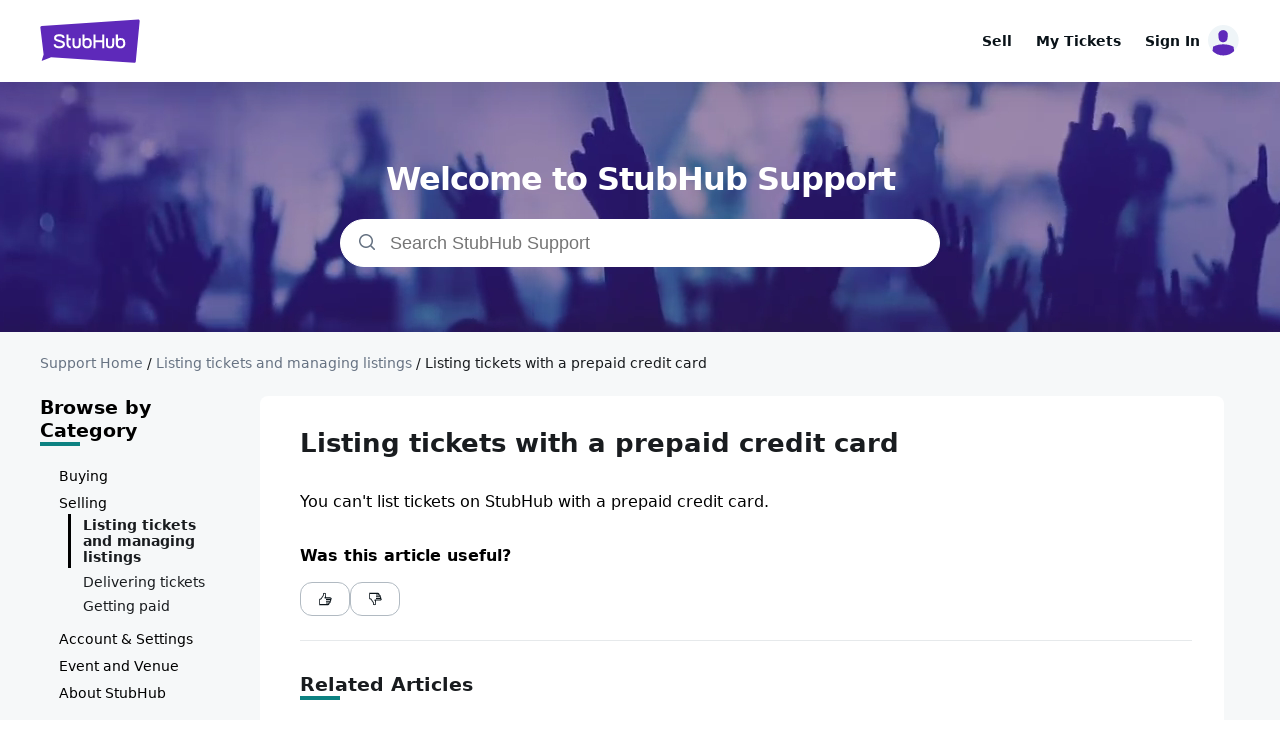

--- FILE ---
content_type: text/html; charset=utf-8
request_url: https://support.stubhub.com/articles/61000276728-listing-tickets-with-a-prepaid-credit-card
body_size: 11302
content:

<!DOCTYPE html>
<html lang="en">
<meta name="viewport" content="width=device-width, initial-scale=1.0">
<head>
    <link rel="icon" href="/favicon.ico">
</head>
<body>
    <style>
        body { margin: 0px; }
        * { box-sizing: border-box; }
    </style>
    <script id="react-page-data" type="application/json">
        {"Folders":[{"FolderId":61000201992,"FolderTitle":"Events","ParentFolderId":61000133235,"SortOrder":3},{"FolderId":61000196671,"FolderTitle":"Super Bowl LIX","ParentFolderId":61000133235,"SortOrder":2},{"FolderId":61000133237,"FolderTitle":"Buying","ParentFolderId":null,"SortOrder":1},{"FolderId":61000133236,"FolderTitle":"Selling","ParentFolderId":null,"SortOrder":2},{"FolderId":61000133234,"FolderTitle":"Account &amp; Settings","ParentFolderId":null,"SortOrder":3},{"FolderId":61000133235,"FolderTitle":"Event and Venue","ParentFolderId":null,"SortOrder":4},{"FolderId":61000133232,"FolderTitle":"About StubHub","ParentFolderId":null,"SortOrder":5},{"FolderId":61000196689,"FolderTitle":"Buying tickets","ParentFolderId":61000133237,"SortOrder":4},{"FolderId":61000196688,"FolderTitle":"Paying for tickets","ParentFolderId":61000133237,"SortOrder":3},{"FolderId":61000196687,"FolderTitle":"Getting your tickets","ParentFolderId":61000133237,"SortOrder":2},{"FolderId":61000196685,"FolderTitle":"Order help","ParentFolderId":61000133237,"SortOrder":1},{"FolderId":61000196683,"FolderTitle":"Listing tickets and managing listings","ParentFolderId":61000133236,"SortOrder":3},{"FolderId":61000196682,"FolderTitle":"Delivering tickets","ParentFolderId":61000133236,"SortOrder":2},{"FolderId":61000196681,"FolderTitle":"Getting paid","ParentFolderId":61000133236,"SortOrder":1},{"FolderId":61000196670,"FolderTitle":"Account settings","ParentFolderId":61000133234,"SortOrder":2},{"FolderId":61000196701,"FolderTitle":"Promos and gift cards","ParentFolderId":61000133234,"SortOrder":1},{"FolderId":61000201471,"FolderTitle":"Taylor Swift - The Eras Tour","ParentFolderId":61000133235,"SortOrder":1},{"FolderId":61000196668,"FolderTitle":"About us","ParentFolderId":61000133232,"SortOrder":2},{"FolderId":61000201991,"FolderTitle":"Press","ParentFolderId":61000133232,"SortOrder":1}],"Articles":[{"ArticleId":61000310232,"ParentFolderId":61000201992,"ArticleTitle":"2026 Soccer World Cup FAQ","SortOrder":100,"IsTrending":false,"IsPopular":false,"ArticleVersionId":1239},{"ArticleId":61000310228,"ParentFolderId":61000201991,"ArticleTitle":"StubHub contest terms & conditions","SortOrder":99999999,"IsTrending":false,"IsPopular":false,"ArticleVersionId":1209},{"ArticleId":61000276760,"ParentFolderId":61000196682,"ArticleTitle":"Send or retransfer mobiele transfer or AXS tickets ","SortOrder":6928,"IsTrending":true,"IsPopular":false,"ArticleVersionId":1204},{"ArticleId":61000310231,"ParentFolderId":61000201991,"ArticleTitle":"StubHub Kick Off Giveaway","SortOrder":99999999,"IsTrending":false,"IsPopular":false,"ArticleVersionId":1203},{"ArticleId":61000310207,"ParentFolderId":61000201991,"ArticleTitle":"Press and media contacts","SortOrder":199999999,"IsTrending":false,"IsPopular":false,"ArticleVersionId":1201},{"ArticleId":61000310230,"ParentFolderId":61000201991,"ArticleTitle":"2025 WNBA Preview","SortOrder":99999999,"IsTrending":false,"IsPopular":false,"ArticleVersionId":1200},{"ArticleId":61000284827,"ParentFolderId":61000196670,"ArticleTitle":"Unauthorized credit card charge or account access","SortOrder":138,"IsTrending":false,"IsPopular":false,"ArticleVersionId":1197},{"ArticleId":61000276685,"ParentFolderId":61000196688,"ArticleTitle":"Unexpected charges for ticket purchase","SortOrder":27,"IsTrending":false,"IsPopular":false,"ArticleVersionId":1196},{"ArticleId":61000276834,"ParentFolderId":61000196670,"ArticleTitle":"Change your password","SortOrder":606,"IsTrending":false,"IsPopular":false,"ArticleVersionId":1195},{"ArticleId":61000276500,"ParentFolderId":61000196689,"ArticleTitle":"Wrong event details or venue map ","SortOrder":129,"IsTrending":false,"IsPopular":false,"ArticleVersionId":1194},{"ArticleId":61000276735,"ParentFolderId":61000196683,"ArticleTitle":"Deactivate or delete your listing","SortOrder":354,"IsTrending":false,"IsPopular":false,"ArticleVersionId":1193},{"ArticleId":61000276837,"ParentFolderId":61000196683,"ArticleTitle":"Change your delivery method for a listing or sale","SortOrder":59,"IsTrending":false,"IsPopular":false,"ArticleVersionId":1189},{"ArticleId":61000276462,"ParentFolderId":61000196701,"ArticleTitle":"StubHub credit","SortOrder":18,"IsTrending":false,"IsPopular":false,"ArticleVersionId":1188},{"ArticleId":61000310227,"ParentFolderId":61000201991,"ArticleTitle":"2025 USCA Partnership + Nickelback Live at Field of Dreams On-sale","SortOrder":950000,"IsTrending":false,"IsPopular":false,"ArticleVersionId":1183},{"ArticleId":61000310222,"ParentFolderId":61000201991,"ArticleTitle":"2025 USCA Partnership + Tim McGraw Live at Field of Dreams On-sale","SortOrder":4001,"IsTrending":false,"IsPopular":false,"ArticleVersionId":1182},{"ArticleId":61000310223,"ParentFolderId":61000201991,"ArticleTitle":"2025 Real Betis Partnership","SortOrder":4000,"IsTrending":false,"IsPopular":false,"ArticleVersionId":1181},{"ArticleId":61000310229,"ParentFolderId":61000201991,"ArticleTitle":"2025 AVP and Outside Lands Partnerships","SortOrder":99999999,"IsTrending":false,"IsPopular":false,"ArticleVersionId":1175},{"ArticleId":61000276315,"ParentFolderId":61000196682,"ArticleTitle":"Deliver e-tickets and barcode tickets","SortOrder":1050,"IsTrending":true,"IsPopular":false,"ArticleVersionId":1173},{"ArticleId":61000276818,"ParentFolderId":61000196701,"ArticleTitle":"StubHub gift cards","SortOrder":204,"IsTrending":false,"IsPopular":false,"ArticleVersionId":1172},{"ArticleId":61000276675,"ParentFolderId":61000196670,"ArticleTitle":"Delete account","SortOrder":166,"IsTrending":false,"IsPopular":false,"ArticleVersionId":1171},{"ArticleId":61000276674,"ParentFolderId":61000196687,"ArticleTitle":"AXS ticket access and troubleshooting","SortOrder":32150,"IsTrending":false,"IsPopular":true,"ArticleVersionId":1170},{"ArticleId":61000276741,"ParentFolderId":61000196682,"ArticleTitle":"Ship physical tickets to buyers ","SortOrder":362,"IsTrending":false,"IsPopular":false,"ArticleVersionId":1169},{"ArticleId":61000276892,"ParentFolderId":61000196670,"ArticleTitle":"Unauthorized account or credit card use","SortOrder":2234,"IsTrending":false,"IsPopular":false,"ArticleVersionId":1167},{"ArticleId":61000277194,"ParentFolderId":61000196683,"ArticleTitle":"Don't see my listing on the site","SortOrder":440,"IsTrending":true,"IsPopular":false,"ArticleVersionId":1164},{"ArticleId":61000276333,"ParentFolderId":61000196683,"ArticleTitle":"How to tell if your tickets sold on StubHub","SortOrder":900,"IsTrending":true,"IsPopular":false,"ArticleVersionId":1162},{"ArticleId":61000276330,"ParentFolderId":61000196683,"ArticleTitle":"Preupload E-ticket and barcode tickets","SortOrder":1000,"IsTrending":true,"IsPopular":false,"ArticleVersionId":1161},{"ArticleId":61000276681,"ParentFolderId":61000196685,"ArticleTitle":"Cancel a purchase","SortOrder":31000,"IsTrending":false,"IsPopular":true,"ArticleVersionId":1159},{"ArticleId":61000276300,"ParentFolderId":61000196685,"ArticleTitle":"Postponed, rescheduled, or canceled events","SortOrder":32100,"IsTrending":false,"IsPopular":true,"ArticleVersionId":1158},{"ArticleId":61000276900,"ParentFolderId":61000196687,"ArticleTitle":"The event is today and you don’t have your tickets","SortOrder":32200,"IsTrending":false,"IsPopular":true,"ArticleVersionId":1157},{"ArticleId":61000276840,"ParentFolderId":61000196687,"ArticleTitle":"Log in as a guest with your access code","SortOrder":32300,"IsTrending":false,"IsPopular":true,"ArticleVersionId":1156},{"ArticleId":61000276381,"ParentFolderId":61000196685,"ArticleTitle":"Tickets I bought as a gift won’t come in time","SortOrder":41,"IsTrending":false,"IsPopular":false,"ArticleVersionId":1155},{"ArticleId":61000276804,"ParentFolderId":61000196683,"ArticleTitle":"List mobile transfer or AXS tickets","SortOrder":1100,"IsTrending":true,"IsPopular":false,"ArticleVersionId":1154},{"ArticleId":61000276332,"ParentFolderId":61000196687,"ArticleTitle":"Getting your NFL tickets","SortOrder":292,"IsTrending":false,"IsPopular":false,"ArticleVersionId":1153},{"ArticleId":61000276801,"ParentFolderId":61000196689,"ArticleTitle":"Different ticket types on StubHub","SortOrder":845,"IsTrending":false,"IsPopular":false,"ArticleVersionId":1152},{"ArticleId":61000276597,"ParentFolderId":61000196682,"ArticleTitle":"Ticket delivery deadlines","SortOrder":1139,"IsTrending":true,"IsPopular":false,"ArticleVersionId":1151},{"ArticleId":61000276322,"ParentFolderId":61000196683,"ArticleTitle":"Deliver tickets to buyers","SortOrder":2103,"IsTrending":true,"IsPopular":false,"ArticleVersionId":1149},{"ArticleId":61000276377,"ParentFolderId":61000196683,"ArticleTitle":"Selling tickets on StubHub","SortOrder":5000,"IsTrending":true,"IsPopular":false,"ArticleVersionId":1148},{"ArticleId":61000276591,"ParentFolderId":61000196681,"ArticleTitle":"Get paid for sold tickets","SortOrder":8066,"IsTrending":true,"IsPopular":false,"ArticleVersionId":1146},{"ArticleId":61000276294,"ParentFolderId":61000196685,"ArticleTitle":"Resell your StubHub tickets","SortOrder":32400,"IsTrending":false,"IsPopular":true,"ArticleVersionId":1145},{"ArticleId":61000276522,"ParentFolderId":61000196681,"ArticleTitle":"Updating your default payment method to sell tickets","SortOrder":688,"IsTrending":false,"IsPopular":false,"ArticleVersionId":1144},{"ArticleId":61000276355,"ParentFolderId":61000196687,"ArticleTitle":"Order delivery status","SortOrder":32500,"IsTrending":false,"IsPopular":true,"ArticleVersionId":1142},{"ArticleId":61000276802,"ParentFolderId":61000196687,"ArticleTitle":"Find the email with your mobile transfer tickets","SortOrder":32807,"IsTrending":false,"IsPopular":true,"ArticleVersionId":1141},{"ArticleId":61000276297,"ParentFolderId":61000196687,"ArticleTitle":"When will I get my tickets?","SortOrder":35712,"IsTrending":false,"IsPopular":true,"ArticleVersionId":1140},{"ArticleId":61000276384,"ParentFolderId":61000196687,"ArticleTitle":"Accept your mobile transfer tickets","SortOrder":64238,"IsTrending":false,"IsPopular":true,"ArticleVersionId":1139},{"ArticleId":61000310226,"ParentFolderId":61000201991,"ArticleTitle":"2025 MLB Preview","SortOrder":900000,"IsTrending":false,"IsPopular":false,"ArticleVersionId":1124},{"ArticleId":61000276768,"ParentFolderId":61000196685,"ArticleTitle":"Incorrect ticket details","SortOrder":222,"IsTrending":false,"IsPopular":false,"ArticleVersionId":1094},{"ArticleId":61000276752,"ParentFolderId":61000196701,"ArticleTitle":"Public service member discounts","SortOrder":51,"IsTrending":false,"IsPopular":false,"ArticleVersionId":1078},{"ArticleId":61000276811,"ParentFolderId":61000196681,"ArticleTitle":"Overview of 1099-K Regulations","SortOrder":1311,"IsTrending":false,"IsPopular":false,"ArticleVersionId":1075},{"ArticleId":61000310225,"ParentFolderId":61000201991,"ArticleTitle":"2025 MLS Preview","SortOrder":9000,"IsTrending":false,"IsPopular":false,"ArticleVersionId":1073},{"ArticleId":61000310224,"ParentFolderId":61000196671,"ArticleTitle":"2025 Super Bowl LIX Frequently Asked Questions","SortOrder":100,"IsTrending":false,"IsPopular":false,"ArticleVersionId":1066},{"ArticleId":61000309010,"ParentFolderId":61000201991,"ArticleTitle":"2023 NHL Preview","SortOrder":100,"IsTrending":false,"IsPopular":false,"ArticleVersionId":1024},{"ArticleId":61000309338,"ParentFolderId":61000201991,"ArticleTitle":"2023 NBA Preview","SortOrder":200,"IsTrending":false,"IsPopular":false,"ArticleVersionId":1022},{"ArticleId":61000308577,"ParentFolderId":61000201991,"ArticleTitle":"2023 NFL Preview","SortOrder":300,"IsTrending":false,"IsPopular":false,"ArticleVersionId":1020},{"ArticleId":61000308766,"ParentFolderId":61000201991,"ArticleTitle":"2023 Concert Culture and Consumers Survey","SortOrder":400,"IsTrending":false,"IsPopular":false,"ArticleVersionId":1018},{"ArticleId":61000308339,"ParentFolderId":61000201991,"ArticleTitle":"2023 College Football Preview","SortOrder":500,"IsTrending":false,"IsPopular":false,"ArticleVersionId":1016},{"ArticleId":61000310209,"ParentFolderId":61000201991,"ArticleTitle":"2024 Life is Beautiful Partnership","SortOrder":900,"IsTrending":false,"IsPopular":false,"ArticleVersionId":1014},{"ArticleId":61000310221,"ParentFolderId":61000201991,"ArticleTitle":"2024 Year In Live Experiences","SortOrder":1500,"IsTrending":false,"IsPopular":false,"ArticleVersionId":1011},{"ArticleId":61000310214,"ParentFolderId":61000201991,"ArticleTitle":"2024 NBA Preview","SortOrder":1400,"IsTrending":false,"IsPopular":false,"ArticleVersionId":1010},{"ArticleId":61000310213,"ParentFolderId":61000201991,"ArticleTitle":"2024 NHL Preview","SortOrder":1300,"IsTrending":false,"IsPopular":false,"ArticleVersionId":1009},{"ArticleId":61000310211,"ParentFolderId":61000201991,"ArticleTitle":"2024 NFL Preview","SortOrder":1200,"IsTrending":false,"IsPopular":false,"ArticleVersionId":1008},{"ArticleId":61000309343,"ParentFolderId":61000201991,"ArticleTitle":"2024 MLB Preview","SortOrder":1100,"IsTrending":false,"IsPopular":false,"ArticleVersionId":1007},{"ArticleId":61000310210,"ParentFolderId":61000201991,"ArticleTitle":"2024 College Football Preview","SortOrder":1000,"IsTrending":false,"IsPopular":false,"ArticleVersionId":1006},{"ArticleId":61000310204,"ParentFolderId":61000201991,"ArticleTitle":"2024 Summer Tour Preview","SortOrder":800,"IsTrending":false,"IsPopular":false,"ArticleVersionId":1005},{"ArticleId":61000309346,"ParentFolderId":61000201991,"ArticleTitle":"2024 WNBA Preview","SortOrder":700,"IsTrending":false,"IsPopular":false,"ArticleVersionId":1004},{"ArticleId":61000310107,"ParentFolderId":61000201991,"ArticleTitle":"2023 Year In Live Experiences","SortOrder":600,"IsTrending":false,"IsPopular":false,"ArticleVersionId":1003},{"ArticleId":61000276386,"ParentFolderId":61000196670,"ArticleTitle":"Link StubHub to Facebook","SortOrder":14,"IsTrending":false,"IsPopular":false,"ArticleVersionId":975},{"ArticleId":61000310215,"ParentFolderId":61000196688,"ArticleTitle":"Afterpay payment method","SortOrder":100,"IsTrending":false,"IsPopular":false,"ArticleVersionId":949},{"ArticleId":61000309339,"ParentFolderId":61000196668,"ArticleTitle":"Contact customer service","SortOrder":100,"IsTrending":false,"IsPopular":false,"ArticleVersionId":909},{"ArticleId":61000276809,"ParentFolderId":61000196687,"ArticleTitle":"Access and download E-Tickets","SortOrder":1678,"IsTrending":false,"IsPopular":false,"ArticleVersionId":906},{"ArticleId":61000310212,"ParentFolderId":61000201992,"ArticleTitle":"Professional Italian Soccer/Football Match – Tessera del Tifoso (TdT) Fan Card Tickets","SortOrder":100,"IsTrending":false,"IsPopular":false,"ArticleVersionId":904},{"ArticleId":61000276732,"ParentFolderId":61000196670,"ArticleTitle":"Manage your notification preferences","SortOrder":203,"IsTrending":false,"IsPopular":false,"ArticleVersionId":901},{"ArticleId":61000276298,"ParentFolderId":61000196687,"ArticleTitle":"Track your physical ticket delivery","SortOrder":67,"IsTrending":false,"IsPopular":false,"ArticleVersionId":897},{"ArticleId":61000276805,"ParentFolderId":61000196689,"ArticleTitle":"Access mobile tickets","SortOrder":793,"IsTrending":false,"IsPopular":false,"ArticleVersionId":893},{"ArticleId":61000276682,"ParentFolderId":61000196681,"ArticleTitle":"Cancelled sale charges","SortOrder":606,"IsTrending":false,"IsPopular":false,"ArticleVersionId":891},{"ArticleId":61000276347,"ParentFolderId":61000196687,"ArticleTitle":"Pick up tickets at Last Minute Services","SortOrder":328,"IsTrending":false,"IsPopular":false,"ArticleVersionId":889},{"ArticleId":61000276622,"ParentFolderId":61000196689,"ArticleTitle":"Ticket disclosures","SortOrder":212,"IsTrending":false,"IsPopular":false,"ArticleVersionId":841},{"ArticleId":61000310208,"ParentFolderId":61000201992,"ArticleTitle":"U.S. Open 2024 FAQs","SortOrder":100,"IsTrending":false,"IsPopular":false,"ArticleVersionId":791},{"ArticleId":61000309347,"ParentFolderId":61000196683,"ArticleTitle":"How to pre-upload mobile transfer tickets","SortOrder":100,"IsTrending":false,"IsPopular":false,"ArticleVersionId":720},{"ArticleId":61000276469,"ParentFolderId":61000196683,"ArticleTitle":"Did I list my tickets correctly?","SortOrder":100,"IsTrending":false,"IsPopular":false,"ArticleVersionId":702},{"ArticleId":61000276731,"ParentFolderId":61000196683,"ArticleTitle":"Editing details in a StubHub listing","SortOrder":176,"IsTrending":false,"IsPopular":false,"ArticleVersionId":697},{"ArticleId":61000284166,"ParentFolderId":61000196683,"ArticleTitle":"Sales tax FAQs","SortOrder":328,"IsTrending":false,"IsPopular":false,"ArticleVersionId":665},{"ArticleId":61000276326,"ParentFolderId":61000196683,"ArticleTitle":"Listing tickets on StubHub if you don't have them yet","SortOrder":179,"IsTrending":false,"IsPopular":false,"ArticleVersionId":653},{"ArticleId":61000276312,"ParentFolderId":61000196668,"ArticleTitle":"Buying and selling tickets on StubHub.ca","SortOrder":210,"IsTrending":false,"IsPopular":false,"ArticleVersionId":651},{"ArticleId":61000276722,"ParentFolderId":61000196683,"ArticleTitle":"Listing season tickets on StubHub","SortOrder":243,"IsTrending":false,"IsPopular":false,"ArticleVersionId":649},{"ArticleId":61000276820,"ParentFolderId":61000196683,"ArticleTitle":"Requesting an event be added to StubHub","SortOrder":281,"IsTrending":false,"IsPopular":false,"ArticleVersionId":647},{"ArticleId":61000295343,"ParentFolderId":61000196668,"ArticleTitle":"StubHub and viagogo Merge: International Business Updates","SortOrder":291,"IsTrending":false,"IsPopular":false,"ArticleVersionId":645},{"ArticleId":61000276393,"ParentFolderId":61000196668,"ArticleTitle":"StubHub's FanProtect Guarantee","SortOrder":1873,"IsTrending":false,"IsPopular":false,"ArticleVersionId":638},{"ArticleId":61000276829,"ParentFolderId":61000196685,"ArticleTitle":"Sending tickets to a friend","SortOrder":3515,"IsTrending":false,"IsPopular":false,"ArticleVersionId":619},{"ArticleId":61000276392,"ParentFolderId":61000196688,"ArticleTitle":"StubHub’s fees to buy and sell tickets","SortOrder":2161,"IsTrending":false,"IsPopular":false,"ArticleVersionId":614},{"ArticleId":61000276767,"ParentFolderId":61000196687,"ArticleTitle":"Getting your MLB tickets bought on StubHub","SortOrder":1919,"IsTrending":false,"IsPopular":false,"ArticleVersionId":610},{"ArticleId":61000276589,"ParentFolderId":61000196682,"ArticleTitle":"Entering barcodes on StubHub listings or sales","SortOrder":1755,"IsTrending":false,"IsPopular":false,"ArticleVersionId":607},{"ArticleId":61000276838,"ParentFolderId":61000196685,"ArticleTitle":"Reselling tickets on StubHub you bought as a guest","SortOrder":1457,"IsTrending":false,"IsPopular":false,"ArticleVersionId":603},{"ArticleId":61000276792,"ParentFolderId":61000196682,"ArticleTitle":"Cancel a sale","SortOrder":891,"IsTrending":false,"IsPopular":false,"ArticleVersionId":597},{"ArticleId":61000276344,"ParentFolderId":61000196685,"ArticleTitle":"Are my tickets real?","SortOrder":829,"IsTrending":false,"IsPopular":false,"ArticleVersionId":594},{"ArticleId":61000296726,"ParentFolderId":61000196668,"ArticleTitle":"Popular Help topics","SortOrder":768,"IsTrending":false,"IsPopular":false,"ArticleVersionId":591},{"ArticleId":61000276790,"ParentFolderId":61000196685,"ArticleTitle":"I bought too many tickets and want to return them","SortOrder":735,"IsTrending":false,"IsPopular":false,"ArticleVersionId":590},{"ArticleId":61000276720,"ParentFolderId":61000196687,"ArticleTitle":"Finding your order's tracking number","SortOrder":717,"IsTrending":false,"IsPopular":false,"ArticleVersionId":589},{"ArticleId":61000276706,"ParentFolderId":61000196681,"ArticleTitle":"Expected payout from sold tickets","SortOrder":707,"IsTrending":false,"IsPopular":false,"ArticleVersionId":588},{"ArticleId":61000276313,"ParentFolderId":61000196682,"ArticleTitle":"Taking a screenshot of a mobile ticket and uploading to StubHub","SortOrder":652,"IsTrending":false,"IsPopular":false,"ArticleVersionId":585},{"ArticleId":61000276817,"ParentFolderId":61000196688,"ArticleTitle":"Using a StubHub coupon/credit at checkout","SortOrder":547,"IsTrending":false,"IsPopular":false,"ArticleVersionId":581},{"ArticleId":61000276573,"ParentFolderId":61000196682,"ArticleTitle":"Event was canceled and I need the tickets I sold back","SortOrder":533,"IsTrending":false,"IsPopular":false,"ArticleVersionId":580},{"ArticleId":61000276799,"ParentFolderId":61000196682,"ArticleTitle":"Why won’t my barcodes work?","SortOrder":532,"IsTrending":false,"IsPopular":false,"ArticleVersionId":579},{"ArticleId":61000276299,"ParentFolderId":61000196670,"ArticleTitle":"Adding, updating, or deleting credit cards","SortOrder":480,"IsTrending":false,"IsPopular":false,"ArticleVersionId":574},{"ArticleId":61000305276,"ParentFolderId":61000201471,"ArticleTitle":"Reselling Taylor Swift – The Eras Tour tickets","SortOrder":478,"IsTrending":false,"IsPopular":false,"ArticleVersionId":573},{"ArticleId":61000276794,"ParentFolderId":61000196670,"ArticleTitle":"Can't log into StubHub","SortOrder":472,"IsTrending":false,"IsPopular":false,"ArticleVersionId":571},{"ArticleId":61000276796,"ParentFolderId":61000196689,"ArticleTitle":"Can't see seat numbers on a StubHub listing","SortOrder":439,"IsTrending":false,"IsPopular":false,"ArticleVersionId":566},{"ArticleId":61000276839,"ParentFolderId":61000196670,"ArticleTitle":"Changing your default email address or phone number","SortOrder":436,"IsTrending":false,"IsPopular":false,"ArticleVersionId":565},{"ArticleId":61000276724,"ParentFolderId":61000196682,"ArticleTitle":"Transferred mobile transfer tickets to the buyer but they haven't accepted them","SortOrder":415,"IsTrending":false,"IsPopular":false,"ArticleVersionId":563},{"ArticleId":61000276861,"ParentFolderId":61000196689,"ArticleTitle":"I'm getting an error that something went wrong","SortOrder":368,"IsTrending":false,"IsPopular":false,"ArticleVersionId":561},{"ArticleId":61000276783,"ParentFolderId":61000196670,"ArticleTitle":"Creating a StubHub account","SortOrder":363,"IsTrending":false,"IsPopular":false,"ArticleVersionId":560},{"ArticleId":61000276810,"ParentFolderId":61000196670,"ArticleTitle":"Editing your payment details","SortOrder":352,"IsTrending":false,"IsPopular":false,"ArticleVersionId":556},{"ArticleId":61000276800,"ParentFolderId":61000196683,"ArticleTitle":"How to delete a listing","SortOrder":348,"IsTrending":false,"IsPopular":false,"ArticleVersionId":555},{"ArticleId":61000276808,"ParentFolderId":61000196687,"ArticleTitle":"Getting StubHub tickets sooner when traveling","SortOrder":341,"IsTrending":false,"IsPopular":false,"ArticleVersionId":554},{"ArticleId":61000276755,"ParentFolderId":61000196682,"ArticleTitle":"Sold tickets but don’t have them anymore","SortOrder":338,"IsTrending":false,"IsPopular":false,"ArticleVersionId":553},{"ArticleId":61000276678,"ParentFolderId":61000196670,"ArticleTitle":"Not getting the reset password email","SortOrder":338,"IsTrending":false,"IsPopular":false,"ArticleVersionId":552},{"ArticleId":61000276519,"ParentFolderId":61000196687,"ArticleTitle":"Phones to use for mobile tickets","SortOrder":337,"IsTrending":false,"IsPopular":false,"ArticleVersionId":551},{"ArticleId":61000276740,"ParentFolderId":61000196683,"ArticleTitle":"How to list parking passes on StubHub","SortOrder":325,"IsTrending":false,"IsPopular":false,"ArticleVersionId":548},{"ArticleId":61000276327,"ParentFolderId":61000196683,"ArticleTitle":"Pricing tickets above face value","SortOrder":324,"IsTrending":false,"IsPopular":false,"ArticleVersionId":547},{"ArticleId":61000305275,"ParentFolderId":61000201471,"ArticleTitle":"How to list Taylor Swift – The Eras Tour tickets","SortOrder":320,"IsTrending":false,"IsPopular":false,"ArticleVersionId":546},{"ArticleId":61000276373,"ParentFolderId":61000196683,"ArticleTitle":"Listing tickets on more than one marketplace","SortOrder":303,"IsTrending":false,"IsPopular":false,"ArticleVersionId":544},{"ArticleId":61000276308,"ParentFolderId":61000196685,"ArticleTitle":"Want to print my mobile tickets","SortOrder":298,"IsTrending":false,"IsPopular":false,"ArticleVersionId":543},{"ArticleId":61000276756,"ParentFolderId":61000196685,"ArticleTitle":"Order details changed","SortOrder":295,"IsTrending":false,"IsPopular":false,"ArticleVersionId":542},{"ArticleId":61000276366,"ParentFolderId":61000196683,"ArticleTitle":"Changing the price of your StubHub listing","SortOrder":294,"IsTrending":false,"IsPopular":false,"ArticleVersionId":541},{"ArticleId":61000276658,"ParentFolderId":61000196682,"ArticleTitle":"Sold tickets and need to change the delivery method","SortOrder":282,"IsTrending":false,"IsPopular":false,"ArticleVersionId":537},{"ArticleId":61000276791,"ParentFolderId":61000196687,"ArticleTitle":"How to update your shipping address","SortOrder":275,"IsTrending":false,"IsPopular":false,"ArticleVersionId":535},{"ArticleId":61000276729,"ParentFolderId":61000196670,"ArticleTitle":"How to sign out of your account","SortOrder":273,"IsTrending":false,"IsPopular":false,"ArticleVersionId":534},{"ArticleId":61000276661,"ParentFolderId":61000196681,"ArticleTitle":"Updating your payment method on StubHub listing","SortOrder":267,"IsTrending":false,"IsPopular":false,"ArticleVersionId":533},{"ArticleId":61000276828,"ParentFolderId":61000196685,"ArticleTitle":"Transferring AXS tickets to a friend","SortOrder":264,"IsTrending":false,"IsPopular":false,"ArticleVersionId":532},{"ArticleId":61000276749,"ParentFolderId":61000196685,"ArticleTitle":"Did my order go through?","SortOrder":260,"IsTrending":false,"IsPopular":false,"ArticleVersionId":531},{"ArticleId":61000276696,"ParentFolderId":61000196681,"ArticleTitle":"Direct deposit bank info is wrong","SortOrder":255,"IsTrending":false,"IsPopular":false,"ArticleVersionId":530},{"ArticleId":61000276438,"ParentFolderId":61000196681,"ArticleTitle":"Will I get an email if my tickets sell?","SortOrder":254,"IsTrending":false,"IsPopular":false,"ArticleVersionId":529},{"ArticleId":61000276324,"ParentFolderId":61000196683,"ArticleTitle":"StubHub listing is Pending","SortOrder":254,"IsTrending":false,"IsPopular":false,"ArticleVersionId":528},{"ArticleId":61000276321,"ParentFolderId":61000196682,"ArticleTitle":"Can I meet the buyer to deliver hard copy tickets?","SortOrder":249,"IsTrending":false,"IsPopular":false,"ArticleVersionId":527},{"ArticleId":61000276576,"ParentFolderId":61000196689,"ArticleTitle":"Buying tickets to a contingent event","SortOrder":249,"IsTrending":false,"IsPopular":false,"ArticleVersionId":526},{"ArticleId":61000276550,"ParentFolderId":61000196682,"ArticleTitle":"Can't enter barcodes on MLB listings or sales","SortOrder":246,"IsTrending":false,"IsPopular":false,"ArticleVersionId":525},{"ArticleId":61000307245,"ParentFolderId":61000196685,"ArticleTitle":"How to transfer barcode tickets to a friend","SortOrder":245,"IsTrending":false,"IsPopular":false,"ArticleVersionId":524},{"ArticleId":61000276707,"ParentFolderId":61000196682,"ArticleTitle":"Cancelling or recalling Mobile transfer tickets","SortOrder":244,"IsTrending":false,"IsPopular":false,"ArticleVersionId":523},{"ArticleId":61000276673,"ParentFolderId":61000196681,"ArticleTitle":"StubHub payment is unclaimed","SortOrder":241,"IsTrending":false,"IsPopular":false,"ArticleVersionId":521},{"ArticleId":61000276748,"ParentFolderId":61000196688,"ArticleTitle":"Payment methods StubHub accepts","SortOrder":239,"IsTrending":false,"IsPopular":false,"ArticleVersionId":520},{"ArticleId":61000276389,"ParentFolderId":61000196682,"ArticleTitle":"Issues uploading PDF tickets to a StubHub listing or sale","SortOrder":237,"IsTrending":false,"IsPopular":false,"ArticleVersionId":518},{"ArticleId":61000276779,"ParentFolderId":61000196681,"ArticleTitle":"Being paid through PayPal but the PayPal email is wrong","SortOrder":222,"IsTrending":false,"IsPopular":false,"ArticleVersionId":515},{"ArticleId":61000276598,"ParentFolderId":61000196681,"ArticleTitle":"Selling tickets to a contingent event","SortOrder":217,"IsTrending":false,"IsPopular":false,"ArticleVersionId":514},{"ArticleId":61000276346,"ParentFolderId":61000196683,"ArticleTitle":"What are Splits?","SortOrder":215,"IsTrending":false,"IsPopular":false,"ArticleVersionId":513},{"ArticleId":61000276803,"ParentFolderId":61000196685,"ArticleTitle":"Is my ticket a mobile ticket?","SortOrder":212,"IsTrending":false,"IsPopular":false,"ArticleVersionId":512},{"ArticleId":61000276765,"ParentFolderId":61000196681,"ArticleTitle":"How to see your payment history","SortOrder":210,"IsTrending":false,"IsPopular":false,"ArticleVersionId":510},{"ArticleId":61000276630,"ParentFolderId":61000196683,"ArticleTitle":"Listed tickets but don't see them in my account","SortOrder":210,"IsTrending":false,"IsPopular":false,"ArticleVersionId":509},{"ArticleId":61000276666,"ParentFolderId":61000196685,"ArticleTitle":"My tickets aren’t working at the event","SortOrder":204,"IsTrending":false,"IsPopular":false,"ArticleVersionId":506},{"ArticleId":61000276797,"ParentFolderId":61000196685,"ArticleTitle":"Finding past StubHub orders","SortOrder":196,"IsTrending":false,"IsPopular":false,"ArticleVersionId":504},{"ArticleId":61000276744,"ParentFolderId":61000196681,"ArticleTitle":"Removing direct deposit details","SortOrder":184,"IsTrending":false,"IsPopular":false,"ArticleVersionId":503},{"ArticleId":61000276710,"ParentFolderId":61000196681,"ArticleTitle":"PayPal fees when selling tickets","SortOrder":184,"IsTrending":false,"IsPopular":false,"ArticleVersionId":502},{"ArticleId":61000276516,"ParentFolderId":61000196687,"ArticleTitle":"Reprinting E-Ticket (PDF) tickets","SortOrder":179,"IsTrending":false,"IsPopular":false,"ArticleVersionId":500},{"ArticleId":61000276667,"ParentFolderId":61000196685,"ArticleTitle":"Replacement tickets","SortOrder":177,"IsTrending":false,"IsPopular":false,"ArticleVersionId":498},{"ArticleId":61000305277,"ParentFolderId":61000201471,"ArticleTitle":"When will I get my Taylor Swift – The Eras Tour tickets?","SortOrder":173,"IsTrending":false,"IsPopular":false,"ArticleVersionId":496},{"ArticleId":61000276709,"ParentFolderId":61000196670,"ArticleTitle":"Need a password to sign into StubHub","SortOrder":169,"IsTrending":false,"IsPopular":false,"ArticleVersionId":495},{"ArticleId":61000276580,"ParentFolderId":61000196687,"ArticleTitle":"Will my Paper tickets be hard copy tickets?","SortOrder":167,"IsTrending":false,"IsPopular":false,"ArticleVersionId":494},{"ArticleId":61000276385,"ParentFolderId":61000196670,"ArticleTitle":"Not getting the verification code to confirm my account","SortOrder":166,"IsTrending":false,"IsPopular":false,"ArticleVersionId":492},{"ArticleId":61000276686,"ParentFolderId":61000196685,"ArticleTitle":"Don't want the tickets I bought and want to dispute the charge with my credit card company","SortOrder":165,"IsTrending":false,"IsPopular":false,"ArticleVersionId":491},{"ArticleId":61000276317,"ParentFolderId":61000196683,"ArticleTitle":"Pricing tickets you're selling on StubHub","SortOrder":162,"IsTrending":false,"IsPopular":false,"ArticleVersionId":490},{"ArticleId":61000276390,"ParentFolderId":61000196685,"ArticleTitle":"Bought tickets for the first time","SortOrder":156,"IsTrending":false,"IsPopular":false,"ArticleVersionId":489},{"ArticleId":61000276750,"ParentFolderId":61000196683,"ArticleTitle":"How to activate a deactivated listing","SortOrder":152,"IsTrending":false,"IsPopular":false,"ArticleVersionId":488},{"ArticleId":61000276638,"ParentFolderId":61000196682,"ArticleTitle":"Getting the buyer’s address to deliver tickets","SortOrder":149,"IsTrending":false,"IsPopular":false,"ArticleVersionId":486},{"ArticleId":61000276743,"ParentFolderId":61000196701,"ArticleTitle":"How to get StubHub coupons or promo codes","SortOrder":149,"IsTrending":false,"IsPopular":false,"ArticleVersionId":484},{"ArticleId":61000276746,"ParentFolderId":61000196670,"ArticleTitle":"Reactivating a deactivated account","SortOrder":147,"IsTrending":false,"IsPopular":false,"ArticleVersionId":483},{"ArticleId":61000276380,"ParentFolderId":61000196701,"ArticleTitle":"How to add a gift code","SortOrder":146,"IsTrending":false,"IsPopular":false,"ArticleVersionId":482},{"ArticleId":61000276672,"ParentFolderId":61000196683,"ArticleTitle":"Can't add my credit card while listing tickets","SortOrder":144,"IsTrending":false,"IsPopular":false,"ArticleVersionId":481},{"ArticleId":61000276782,"ParentFolderId":61000196683,"ArticleTitle":"Listing Paper tickets as PDFs on StubHub","SortOrder":139,"IsTrending":false,"IsPopular":false,"ArticleVersionId":480},{"ArticleId":61000276320,"ParentFolderId":61000196683,"ArticleTitle":"Can't click Continue button when listing tickets","SortOrder":136,"IsTrending":false,"IsPopular":false,"ArticleVersionId":478},{"ArticleId":61000276775,"ParentFolderId":61000196689,"ArticleTitle":"Buying ADA or wheelchair seats","SortOrder":136,"IsTrending":false,"IsPopular":false,"ArticleVersionId":477},{"ArticleId":61000276793,"ParentFolderId":61000196689,"ArticleTitle":"What does GA mean on a venue map?","SortOrder":131,"IsTrending":false,"IsPopular":false,"ArticleVersionId":476},{"ArticleId":61000276359,"ParentFolderId":61000196685,"ArticleTitle":"Unauthorized credit card charge","SortOrder":131,"IsTrending":false,"IsPopular":false,"ArticleVersionId":474},{"ArticleId":61000276329,"ParentFolderId":61000196683,"ArticleTitle":"Listing tickets for an event that's today","SortOrder":130,"IsTrending":false,"IsPopular":false,"ArticleVersionId":473},{"ArticleId":61000276382,"ParentFolderId":61000196670,"ArticleTitle":"Changing, adding, or deleting addresses","SortOrder":126,"IsTrending":false,"IsPopular":false,"ArticleVersionId":471},{"ArticleId":61000276504,"ParentFolderId":61000196683,"ArticleTitle":"When do Mobile transfer ticket listings expire?","SortOrder":122,"IsTrending":false,"IsPopular":false,"ArticleVersionId":470},{"ArticleId":61000276471,"ParentFolderId":61000196683,"ArticleTitle":"Why do I have to enter a payment method and credit card when listing tickets?","SortOrder":120,"IsTrending":false,"IsPopular":false,"ArticleVersionId":468},{"ArticleId":61000276798,"ParentFolderId":61000196688,"ArticleTitle":"Setting preferred currency","SortOrder":118,"IsTrending":false,"IsPopular":false,"ArticleVersionId":467},{"ArticleId":61000276527,"ParentFolderId":61000196685,"ArticleTitle":"My refund is returning to an expired card","SortOrder":116,"IsTrending":false,"IsPopular":false,"ArticleVersionId":465},{"ArticleId":61000276773,"ParentFolderId":61000196689,"ArticleTitle":"Buying specific seat numbers from a listing","SortOrder":115,"IsTrending":false,"IsPopular":false,"ArticleVersionId":464},{"ArticleId":61000276770,"ParentFolderId":61000196668,"ArticleTitle":"StubHub corporate office address","SortOrder":112,"IsTrending":false,"IsPopular":false,"ArticleVersionId":463},{"ArticleId":61000276433,"ParentFolderId":61000196681,"ArticleTitle":"Does my PayPal email address have to match my StubHub email address?","SortOrder":107,"IsTrending":false,"IsPopular":false,"ArticleVersionId":462},{"ArticleId":61000276831,"ParentFolderId":61000196670,"ArticleTitle":"Clearing cache and cookies","SortOrder":105,"IsTrending":false,"IsPopular":false,"ArticleVersionId":461},{"ArticleId":61000276718,"ParentFolderId":61000196689,"ArticleTitle":"Listing says seats are together but the seat numbers are GA","SortOrder":101,"IsTrending":false,"IsPopular":false,"ArticleVersionId":460},{"ArticleId":61000276635,"ParentFolderId":61000196682,"ArticleTitle":"Sent the wrong tickets to the buyer","SortOrder":101,"IsTrending":false,"IsPopular":false,"ArticleVersionId":459},{"ArticleId":61000276766,"ParentFolderId":61000196685,"ArticleTitle":"Can't download the StubHub app to get tickets","SortOrder":101,"IsTrending":false,"IsPopular":false,"ArticleVersionId":458},{"ArticleId":61000276736,"ParentFolderId":61000196685,"ArticleTitle":"Got all odd or all even tickets. Are the seats together?","SortOrder":99,"IsTrending":false,"IsPopular":false,"ArticleVersionId":455},{"ArticleId":61000307984,"ParentFolderId":61000196683,"ArticleTitle":"Taylor Swift Tips","SortOrder":95,"IsTrending":false,"IsPopular":false,"ArticleVersionId":454},{"ArticleId":61000276676,"ParentFolderId":61000196689,"ArticleTitle":"Finding your event's Last Minute Services details","SortOrder":94,"IsTrending":false,"IsPopular":false,"ArticleVersionId":453},{"ArticleId":61000276485,"ParentFolderId":61000196681,"ArticleTitle":"Does PayPal charge sellers outside the US a fee?","SortOrder":93,"IsTrending":false,"IsPopular":false,"ArticleVersionId":451},{"ArticleId":61000276507,"ParentFolderId":61000196685,"ArticleTitle":"Bought Instant download tickets, but my order is processing","SortOrder":93,"IsTrending":false,"IsPopular":false,"ArticleVersionId":450},{"ArticleId":61000285750,"ParentFolderId":61000196688,"ArticleTitle":"Sign in with Apple","SortOrder":91,"IsTrending":false,"IsPopular":false,"ArticleVersionId":449},{"ArticleId":61000276649,"ParentFolderId":61000196689,"ArticleTitle":"Buying zone seating tickets and want to know my seat numbers","SortOrder":91,"IsTrending":false,"IsPopular":false,"ArticleVersionId":448},{"ArticleId":61000276358,"ParentFolderId":61000196685,"ArticleTitle":"Didn't get my tickets but tracking number shows they were delivered","SortOrder":88,"IsTrending":false,"IsPopular":false,"ArticleVersionId":446},{"ArticleId":61000276668,"ParentFolderId":61000196685,"ArticleTitle":"Accepted replacement tickets but don't want them anymore","SortOrder":87,"IsTrending":false,"IsPopular":false,"ArticleVersionId":445},{"ArticleId":61000276789,"ParentFolderId":61000196670,"ArticleTitle":"Credit card declined","SortOrder":86,"IsTrending":false,"IsPopular":false,"ArticleVersionId":443},{"ArticleId":61000276726,"ParentFolderId":61000196682,"ArticleTitle":"Can't print the prepaid shipping label","SortOrder":86,"IsTrending":false,"IsPopular":false,"ArticleVersionId":442},{"ArticleId":61000276715,"ParentFolderId":61000196683,"ArticleTitle":"How to deactivate a listing","SortOrder":84,"IsTrending":false,"IsPopular":false,"ArticleVersionId":441},{"ArticleId":61000276733,"ParentFolderId":61000196668,"ArticleTitle":"Where to download the StubHub app","SortOrder":83,"IsTrending":false,"IsPopular":false,"ArticleVersionId":440},{"ArticleId":61000276812,"ParentFolderId":61000196682,"ArticleTitle":"Changing your In Hand Date after tickets sold","SortOrder":82,"IsTrending":false,"IsPopular":false,"ArticleVersionId":439},{"ArticleId":61000276425,"ParentFolderId":61000196681,"ArticleTitle":"Will you test my bank account before transferring money?","SortOrder":81,"IsTrending":false,"IsPopular":false,"ArticleVersionId":438},{"ArticleId":61000276694,"ParentFolderId":61000196683,"ArticleTitle":"Entering seat numbers when listing general admission tickets","SortOrder":79,"IsTrending":false,"IsPopular":false,"ArticleVersionId":437},{"ArticleId":61000276476,"ParentFolderId":61000196683,"ArticleTitle":"Listed mobile tickets but it shows they're in hand","SortOrder":78,"IsTrending":false,"IsPopular":false,"ArticleVersionId":435},{"ArticleId":61000276492,"ParentFolderId":61000196687,"ArticleTitle":"Want to change my ticket type","SortOrder":78,"IsTrending":false,"IsPopular":false,"ArticleVersionId":434},{"ArticleId":61000276687,"ParentFolderId":61000196670,"ArticleTitle":"Someone used my account without my permission","SortOrder":78,"IsTrending":false,"IsPopular":false,"ArticleVersionId":433},{"ArticleId":61000276354,"ParentFolderId":61000196683,"ArticleTitle":"Listed my tickets wrong and want to change them","SortOrder":76,"IsTrending":false,"IsPopular":false,"ArticleVersionId":432},{"ArticleId":61000276614,"ParentFolderId":61000196688,"ArticleTitle":"Getting a receipt for your order","SortOrder":75,"IsTrending":false,"IsPopular":false,"ArticleVersionId":431},{"ArticleId":61000276771,"ParentFolderId":61000196682,"ArticleTitle":"Charged for not delivering StubHub tickets but never got an email that the tickets sold","SortOrder":75,"IsTrending":false,"IsPopular":false,"ArticleVersionId":430},{"ArticleId":61000276357,"ParentFolderId":61000196689,"ArticleTitle":"Event start time is wrong","SortOrder":72,"IsTrending":false,"IsPopular":false,"ArticleVersionId":427},{"ArticleId":61000276814,"ParentFolderId":61000196701,"ArticleTitle":"Buying a StubHub eGift Card","SortOrder":72,"IsTrending":false,"IsPopular":false,"ArticleVersionId":426},{"ArticleId":61000276754,"ParentFolderId":61000196682,"ArticleTitle":"How to reprint the prepaid FedEx shipping label","SortOrder":71,"IsTrending":false,"IsPopular":false,"ArticleVersionId":425},{"ArticleId":61000276352,"ParentFolderId":61000196682,"ArticleTitle":"Sending tickets to Last Minute Services","SortOrder":70,"IsTrending":false,"IsPopular":false,"ArticleVersionId":424},{"ArticleId":61000276679,"ParentFolderId":61000196688,"ArticleTitle":"Buying tickets with PayPal Credit","SortOrder":70,"IsTrending":false,"IsPopular":false,"ArticleVersionId":423},{"ArticleId":61000276360,"ParentFolderId":61000196683,"ArticleTitle":"Listed tickets but want to use them","SortOrder":69,"IsTrending":false,"IsPopular":false,"ArticleVersionId":422},{"ArticleId":61000276656,"ParentFolderId":61000196670,"ArticleTitle":"Signed in and personal info is gone","SortOrder":68,"IsTrending":false,"IsPopular":false,"ArticleVersionId":421},{"ArticleId":61000276689,"ParentFolderId":61000196685,"ArticleTitle":"Someone used my credit card to buy tickets on StubHub","SortOrder":67,"IsTrending":false,"IsPopular":false,"ArticleVersionId":419},{"ArticleId":61000276316,"ParentFolderId":61000196682,"ArticleTitle":"Splitting a PDF file","SortOrder":64,"IsTrending":false,"IsPopular":false,"ArticleVersionId":417},{"ArticleId":61000276596,"ParentFolderId":61000196683,"ArticleTitle":"What is an In Hand Date?","SortOrder":62,"IsTrending":false,"IsPopular":false,"ArticleVersionId":416},{"ArticleId":61000305278,"ParentFolderId":61000201471,"ArticleTitle":"Where are the available parking locations for Taylor Swift - The Eras Tour?","SortOrder":62,"IsTrending":false,"IsPopular":false,"ArticleVersionId":415},{"ArticleId":61000276509,"ParentFolderId":61000196682,"ArticleTitle":"Double-sold tickets for a team StubHub is partnered with","SortOrder":60,"IsTrending":false,"IsPopular":false,"ArticleVersionId":413},{"ArticleId":61000276374,"ParentFolderId":61000196683,"ArticleTitle":"My name is on tickets I listed on StubHub","SortOrder":59,"IsTrending":false,"IsPopular":false,"ArticleVersionId":411},{"ArticleId":61000276719,"ParentFolderId":61000196689,"ArticleTitle":"Using filters when looking for tickets","SortOrder":58,"IsTrending":false,"IsPopular":false,"ArticleVersionId":410},{"ArticleId":61000276664,"ParentFolderId":61000196683,"ArticleTitle":"Listing tickets and it says they're already listed","SortOrder":57,"IsTrending":false,"IsPopular":false,"ArticleVersionId":409},{"ArticleId":61000276721,"ParentFolderId":61000196670,"ArticleTitle":"Verification code email is blank","SortOrder":56,"IsTrending":false,"IsPopular":false,"ArticleVersionId":408},{"ArticleId":61000306226,"ParentFolderId":61000196683,"ArticleTitle":"How do I list MLB season tickets on StubHub?","SortOrder":55,"IsTrending":false,"IsPopular":false,"ArticleVersionId":407},{"ArticleId":61000276450,"ParentFolderId":61000196683,"ArticleTitle":"Listed or sold tickets and the venue changed my seat numbers","SortOrder":49,"IsTrending":false,"IsPopular":false,"ArticleVersionId":402},{"ArticleId":61000276734,"ParentFolderId":61000196688,"ArticleTitle":"Contacting a seller for a lower ticket price","SortOrder":49,"IsTrending":false,"IsPopular":false,"ArticleVersionId":401},{"ArticleId":61000276761,"ParentFolderId":61000196683,"ArticleTitle":"Where to see your StubHub listings","SortOrder":49,"IsTrending":false,"IsPopular":false,"ArticleVersionId":400},{"ArticleId":61000276613,"ParentFolderId":61000196687,"ArticleTitle":"Printing PDF tickets more than once","SortOrder":48,"IsTrending":false,"IsPopular":false,"ArticleVersionId":399},{"ArticleId":61000276688,"ParentFolderId":61000196685,"ArticleTitle":"Email says I bought tickets on StubHub, but I don’t have an account","SortOrder":47,"IsTrending":false,"IsPopular":false,"ArticleVersionId":398},{"ArticleId":61000276548,"ParentFolderId":61000196685,"ArticleTitle":"My tickets say TBD, but the venue announced the time and date now","SortOrder":45,"IsTrending":false,"IsPopular":false,"ArticleVersionId":395},{"ArticleId":61000276877,"ParentFolderId":61000196683,"ArticleTitle":"Finding your listing ID","SortOrder":45,"IsTrending":false,"IsPopular":false,"ArticleVersionId":394},{"ArticleId":61000276345,"ParentFolderId":61000196682,"ArticleTitle":"Selling tickets with will call pickup","SortOrder":45,"IsTrending":false,"IsPopular":false,"ArticleVersionId":392},{"ArticleId":61000276362,"ParentFolderId":61000196685,"ArticleTitle":"Want to add another seat to tickets I already bought","SortOrder":43,"IsTrending":false,"IsPopular":false,"ArticleVersionId":390},{"ArticleId":61000276776,"ParentFolderId":61000196685,"ArticleTitle":"Tickets shipped to the wrong address","SortOrder":43,"IsTrending":false,"IsPopular":false,"ArticleVersionId":389},{"ArticleId":61000276496,"ParentFolderId":61000196682,"ArticleTitle":"Can I use my own shipping label when I sell tickets?","SortOrder":42,"IsTrending":false,"IsPopular":false,"ArticleVersionId":388},{"ArticleId":61000276367,"ParentFolderId":61000196689,"ArticleTitle":"Setting a maximum price per ticket","SortOrder":38,"IsTrending":false,"IsPopular":false,"ArticleVersionId":384},{"ArticleId":61000276491,"ParentFolderId":61000196685,"ArticleTitle":"Bought tickets with 2-day delivery and they haven't shipped","SortOrder":38,"IsTrending":false,"IsPopular":false,"ArticleVersionId":383},{"ArticleId":61000276813,"ParentFolderId":61000196683,"ArticleTitle":"Changing your listing's In Hand Date","SortOrder":36,"IsTrending":false,"IsPopular":false,"ArticleVersionId":382},{"ArticleId":61000276577,"ParentFolderId":61000196689,"ArticleTitle":"Does my child need a ticket?","SortOrder":35,"IsTrending":false,"IsPopular":false,"ArticleVersionId":381},{"ArticleId":61000276363,"ParentFolderId":61000196670,"ArticleTitle":"Do I need a StubHub account to buy and sell tickets?","SortOrder":35,"IsTrending":false,"IsPopular":false,"ArticleVersionId":380},{"ArticleId":61000276581,"ParentFolderId":61000196682,"ArticleTitle":"Shipped Paper tickets and want to update the status","SortOrder":33,"IsTrending":false,"IsPopular":false,"ArticleVersionId":377},{"ArticleId":61000276398,"ParentFolderId":61000196670,"ArticleTitle":"StubHub SMS terms and conditions","SortOrder":32,"IsTrending":false,"IsPopular":false,"ArticleVersionId":376},{"ArticleId":61000276762,"ParentFolderId":61000196683,"ArticleTitle":"Selling Groupon tickets","SortOrder":32,"IsTrending":false,"IsPopular":false,"ArticleVersionId":375},{"ArticleId":61000276538,"ParentFolderId":61000196682,"ArticleTitle":"Entered barcodes when listing hard copy tickets and don't know how to deliver them","SortOrder":30,"IsTrending":false,"IsPopular":false,"ArticleVersionId":372},{"ArticleId":61000276477,"ParentFolderId":61000196685,"ArticleTitle":"Don't have a printer to print my tickets","SortOrder":30,"IsTrending":false,"IsPopular":false,"ArticleVersionId":371},{"ArticleId":61000276657,"ParentFolderId":61000196668,"ArticleTitle":"What is StubHub?","SortOrder":30,"IsTrending":false,"IsPopular":false,"ArticleVersionId":370},{"ArticleId":61000276526,"ParentFolderId":61000196685,"ArticleTitle":"FedEx delivered my tickets, but now I can’t find them","SortOrder":29,"IsTrending":false,"IsPopular":false,"ArticleVersionId":369},{"ArticleId":61000276508,"ParentFolderId":61000196685,"ArticleTitle":"Paying an outstanding balance with StubHub","SortOrder":28,"IsTrending":false,"IsPopular":false,"ArticleVersionId":367},{"ArticleId":61000295358,"ParentFolderId":61000196682,"ArticleTitle":"How to view PDF files you uploaded on a sale","SortOrder":25,"IsTrending":false,"IsPopular":false,"ArticleVersionId":363},{"ArticleId":61000276474,"ParentFolderId":61000196701,"ArticleTitle":"Coupon or credit expired before I could use it","SortOrder":25,"IsTrending":false,"IsPopular":false,"ArticleVersionId":362},{"ArticleId":61000276737,"ParentFolderId":61000196689,"ArticleTitle":"Standing Room Only (SRO)","SortOrder":24,"IsTrending":false,"IsPopular":false,"ArticleVersionId":361},{"ArticleId":61000276609,"ParentFolderId":61000196688,"ArticleTitle":"Can't add a Visa, MasterCard, or AMEX gift card","SortOrder":24,"IsTrending":false,"IsPopular":false,"ArticleVersionId":360},{"ArticleId":61000276644,"ParentFolderId":61000196688,"ArticleTitle":"Changing my PayPal email address","SortOrder":23,"IsTrending":false,"IsPopular":false,"ArticleVersionId":359},{"ArticleId":61000276603,"ParentFolderId":61000196685,"ArticleTitle":"Want to waive service fees","SortOrder":23,"IsTrending":false,"IsPopular":false,"ArticleVersionId":358},{"ArticleId":61000276536,"ParentFolderId":61000196683,"ArticleTitle":"Using barcode tickets I deactivated instead of deleting","SortOrder":23,"IsTrending":false,"IsPopular":false,"ArticleVersionId":357},{"ArticleId":61000276369,"ParentFolderId":61000196683,"ArticleTitle":"Can I sell non-event tickets or passes on StubHub?","SortOrder":22,"IsTrending":false,"IsPopular":false,"ArticleVersionId":355},{"ArticleId":61000276723,"ParentFolderId":61000196689,"ArticleTitle":"Changing your shipping address at checkout","SortOrder":22,"IsTrending":false,"IsPopular":false,"ArticleVersionId":354},{"ArticleId":61000276769,"ParentFolderId":61000196685,"ArticleTitle":"Order tracking number says \"Delivery Exception\"","SortOrder":22,"IsTrending":false,"IsPopular":false,"ArticleVersionId":353},{"ArticleId":61000276460,"ParentFolderId":61000196683,"ArticleTitle":"New York registered brokers","SortOrder":21,"IsTrending":false,"IsPopular":false,"ArticleVersionId":352},{"ArticleId":61000276547,"ParentFolderId":61000196685,"ArticleTitle":"Left my Paper ticket at home","SortOrder":21,"IsTrending":false,"IsPopular":false,"ArticleVersionId":351},{"ArticleId":61000276518,"ParentFolderId":61000196682,"ArticleTitle":"Will my address be on the shipping label when I ship tickets to the buyer?","SortOrder":20,"IsTrending":false,"IsPopular":false,"ArticleVersionId":350},{"ArticleId":61000276495,"ParentFolderId":61000196689,"ArticleTitle":"Can you hold tickets for me so I can buy them later?","SortOrder":20,"IsTrending":false,"IsPopular":false,"ArticleVersionId":348},{"ArticleId":61000276670,"ParentFolderId":61000196688,"ArticleTitle":"Buying tickets with a prepaid credit card","SortOrder":20,"IsTrending":false,"IsPopular":false,"ArticleVersionId":347},{"ArticleId":61000276683,"ParentFolderId":61000196688,"ArticleTitle":"Bank statement shows I was charged more for tickets","SortOrder":19,"IsTrending":false,"IsPopular":false,"ArticleVersionId":345},{"ArticleId":61000276745,"ParentFolderId":61000196683,"ArticleTitle":"StubHub charged bank account $1","SortOrder":17,"IsTrending":false,"IsPopular":false,"ArticleVersionId":340},{"ArticleId":61000276365,"ParentFolderId":61000196683,"ArticleTitle":"Ticket comments","SortOrder":16,"IsTrending":false,"IsPopular":false,"ArticleVersionId":338},{"ArticleId":61000276654,"ParentFolderId":61000196701,"ArticleTitle":"Can I transfer coupons, gift cards, or credits to another StubHub account?","SortOrder":16,"IsTrending":false,"IsPopular":false,"ArticleVersionId":337},{"ArticleId":61000276520,"ParentFolderId":61000196688,"ArticleTitle":"Getting an error to check my credit card’s security code","SortOrder":15,"IsTrending":false,"IsPopular":false,"ArticleVersionId":336},{"ArticleId":61000276684,"ParentFolderId":61000196688,"ArticleTitle":"International fees on StubHub","SortOrder":14,"IsTrending":false,"IsPopular":false,"ArticleVersionId":335},{"ArticleId":61000276517,"ParentFolderId":61000196668,"ArticleTitle":"Where do I send suspicious emails?","SortOrder":13,"IsTrending":false,"IsPopular":false,"ArticleVersionId":330},{"ArticleId":61000276546,"ParentFolderId":61000196683,"ArticleTitle":"Sent tickets to Last Minute Services but want to use them instead","SortOrder":13,"IsTrending":false,"IsPopular":false,"ArticleVersionId":329},{"ArticleId":61000276502,"ParentFolderId":61000196685,"ArticleTitle":"Performer I wanted to see didn’t go on at the show","SortOrder":13,"IsTrending":false,"IsPopular":false,"ArticleVersionId":328},{"ArticleId":61000276537,"ParentFolderId":61000196685,"ArticleTitle":"Left my paper ticket at home but someone can send me a picture","SortOrder":12,"IsTrending":false,"IsPopular":false,"ArticleVersionId":327},{"ArticleId":61000276611,"ParentFolderId":61000196685,"ArticleTitle":"Tickets got damaged. Can I use them?","SortOrder":12,"IsTrending":false,"IsPopular":false,"ArticleVersionId":326},{"ArticleId":61000276459,"ParentFolderId":61000196685,"ArticleTitle":"What gate should I park at to get to my seats?","SortOrder":10,"IsTrending":false,"IsPopular":false,"ArticleVersionId":324},{"ArticleId":61000276501,"ParentFolderId":61000196683,"ArticleTitle":"Got an email to send tickets I listed to Last Minute Services","SortOrder":8,"IsTrending":false,"IsPopular":false,"ArticleVersionId":318},{"ArticleId":61000276370,"ParentFolderId":61000196668,"ArticleTitle":"Buying or selling tickets to a free event","SortOrder":6,"IsTrending":false,"IsPopular":false,"ArticleVersionId":316},{"ArticleId":61000276376,"ParentFolderId":61000196668,"ArticleTitle":"Buying or selling tickets to a charitable event","SortOrder":5,"IsTrending":false,"IsPopular":false,"ArticleVersionId":315}],"SiteContent":{"CategoryAccountAndSettings":"Account &amp; Settings","CategoryBuying":"Buying","CategorySelling":"Selling","CategoryWhereAreMyTickets":"Where are my tickets?","SupportHomeLinkText":"Support Home","HeaderBrowseByCategory":"Browse by Category","HeaderBrowseHelpCategories":"Browse Help Categories","HeaderMostPopularAnswers":"Top Buyer Answers","HeaderRelatedArticles":"Related Articles","HeaderStillNeedHelp":"Still Need Help?","HeaderTrendingQuestions":"Top Seller Answers","HelpAskTheCommunity":"Ask the Community","HelpContactSupport":"Contact Support","HelpFeedbackNo":"No","HelpFeedbackWasThisAnswerHelpful":"Was this answer helpful?","HelpFeedbackYes":"Yes","SearchBarMessage":"Search StubHub Support","SearchNoResultsMessage":"No results found","SearchResultsHeader":"Search results for","TileCommunity":"Community","TileMyAccount":"My Account","TileMyOrders":"My Orders","TileMySales":"My Sales","WelcomeToSupportMessage":"Welcome to StubHub Support","SupportMessage":"StubHub Support","DynamicCobrandSupportMessage":"StubHub Support","PageTitlePrefix":"StubHub Support","SearchSingularWord":"Search","ErrorSingularWord":"Error","BrandLogoAltText":"Buy sports, concert and theater tickets on StubHub!","BurgerMenuTitle":"Menu","HeaderMyAccountSell":"Sell","HeaderMyAccountSellSubSellTickets":"Sell Tickets","HeaderMyAccountSales":"My Sales","HeaderMyAccountSellSeasonTicketHolders":"Season Ticket Wallet","HeaderMyAccountMyTickets":"My Tickets","HeaderMyAccountMyTicketsSubOrders":"Orders","HeaderMyAccountMyTicketsSubListings":"My Listings","HeaderMyAccountMyTicketsSubPayments":"Payments","HeaderMyAccountHelpCentre":"Help Centre","HeaderMyAccountProfile":"Profile","HeaderMyAccountProfileSubMyHub":"My Hub","HeaderMyAccountProfileSubSettings":"Settings","HeaderMyAccountProfileSubLogOut":"Sign out","HeaderMyAccountSignIn":"Sign In","WebsiteName":"StubHub","CompanyDetail":"Company Details","StoreContent":null,"And":null,"ViagogoAG":"viagogo GmbH","LiveEvents":"Live events all over the world","OurCompany":"Our Company","HaveQuestions":"Have Questions?","BuyandSell":"Buy and sell with confidence","CustomerService":"Customer service all the way to your seat","EveryOrderGuaranteed":"Every order is 100% guaranteed","FanProtectUrl":"https://www.stubhub.com/promise","AppStoreUrl":"https://apps.apple.com/app/stubhub-buy-and-sell-tickets/id366562751","GooglePlayUrl":"https://play.google.com/store/apps/details?id=com.stubhub","ErrorPageMessage":"Either the page was not found, or something went wrong. Please try refreshing the page or going back to the home screen.","ErrorPageTakeMeHome":"Take Me Home","ErrorPageSorry":"Sorry!","VirtualAssistantTitle":"Virtual Assistant","VirtualAssistantSubtitle":"Get answers in 30 seconds!","VirtualAssistantErrorMessage":"#{#Experiment|24302,3820103,3820115#}#","VirtualAssistantErrorMessageShort":"There was an issue sending your message to our virtual assistant","VirtualAssistantMessageLoading":"generating response...","VirtualAssistantMessagePlaceholder":"Ask anything...","VirtualAssistantMessageTooLongError":"We're sorry, that message is too long","VirtualAssistantAnchorTitle":"Virtual Assistant","VirtualAssistantAnchorSubtitle":"Get answers in 30 seconds!","VirtualAssistantDataDisclaimer":"Information on the processing of your data can be found here: <a target=\"_blank\" href=\"https://my.stubhub.com/legal?section=pp\">privacy policy","VirtualAssistantUserContextSystemPrompt":"[System: If the user is asking about an order, sale or listing and they have not provided an Order, Sale or Listing ID, then they are probably asking about {0}.]\n\n[System: Only use the system suggestion if the user's question is in the context of an order, sale, or listing. When using the system suggestion, always include the suggested Order, Sale or Listing ID in the response so the user can confirm the response is relevant.]","VirtualAssistantButtonTitle":"Virtual AI Assistant","VirtualAssistantButtonSubtitle":"Find answers in 30 seconds","VirtualAssistantDisclaimer":"It takes up to 30s for our A.I. assistant to answer your question. Information on the processing of your data can be found in our","VirtualAssistantDisclaimerShort":"Information on the processing of your data can be found in our","VirtualAssistantDisclaimerLink":"privacy policy","VirtualAssistantChatWidgetTitle":"AI Assistant","VirtualChatWidgetMessageInputPlaceholder":"Ask Anything","ArticleFeedbackWasUseful":"Was this article useful?","ArticleFeedbackThankyou":"Thank you for your feedback!","LoginPromotionTitle":"Support, just for you","LoginPromotionDescription":"Sign in for personalized help with your orders, sales and more.","LoginPromotionSignInCreateButton":"Sign in or Create Account","LoginPromotionContent1":"Real-time order updates","LoginPromotionContent2":"Guided ticket delivery","LoginPromotionContent3":"Instant answers to your questions","LoginPromotionSignInButton":"Sign In","LoginPromotionCreateButton":"Create Account","MainSiteRootUrl":"https://www.stubhub.com","MyAccountRootUrl":"https://my.stubhub.com","copyRightFooter":"&copy; 2000-2026 StubHub. All Rights Reserved. Use of this website signifies your agreement to our  <a href=\"/legal?section=ua\" rel=\"nofollow\" data-modal=\"true\" target=\"_blank\">User Agreement</a>, <a href=\"/legal?section=pp\" rel=\"nofollow\" target=\"_blank\">Privacy Notice</a> and <a href=\"/legal?section=cn\" rel=\"nofollow\" target=\"_blank\">Cookie Notice</a>. You are buying tickets from a third party; StubHub is not the ticket seller. Prices are set by sellers and may be above face value. <a href=\"/legal?section=ua\" rel=\"nofollow\" data-modal=\"true\" target=\"_blank\">User Agreement change notifications</a>","homePageTitle":"StubHub Customer Service: Help and Contact Us","homePageDescription":"Find answers to common problems, use online chat, or call customer service phone number at..."},"CompanyFooterLinks":[{"Text":"About Us","Url":"https://www.stubhub.com/about"},{"Text":"Partners","Url":"https://www.stubhub.com/partners"},{"Text":"Affiliate Programme","Url":"https://www.stubhub.com/affiliates"},{"Text":"Careers","Url":"https://www.stubhub.com/careers"}],"SupportFooterLinks":[{"Text":"Help Centre","Url":"https://support.stubhub.com"},{"Text":"Gift Cards","Url":"https://www.stubhub.com/gift-cards"}],"CobrandUrlSegment":"/","CobrandId":2189,"EnableVirtualAssistant":false,"VirtualAssistantKey":null}
    </script>
    <script id="app-context" type="application/json">
        {"appName":"HelpCenter","isUserLoggedIn":false,"isGuest":false,"baseUrl":"https://support.stubhub.com","currentUrl":null,"homeUrl":"https://support.stubhub.com","myAccountBaseUrl":"https://my.stubhub.com","pageVisitId":"6bfedad5-18d4-4f9e-baf3-3a2ea5909dd6","cobrandId":2189,"geographyId":0,"geographyName":"worldwide","geographyCode":"ww","clientApplicationId":3,"lcid":2057,"locale":"en-GB","languageCode":"en","languageName":null,"metroId":null,"venueId":null,"categoryId":0,"eventId":null,"currencyCode":"USD","extendedCurrencyName":"US$ United States Dollar","pageIdentifier":null,"currencySymbol":"$","isRightToLeftLcid":false,"transactionId":null,"listingId":null,"pageId":0,"isNewSiteVisit":true,"hasFooter":true,"hasStaticLinks":true,"hasSocialIcons":true,"extendedCurrencySymbol":"US$","facebookActive":false,"coordinate":null,"theme":"stubhub","topLevelCategoryId":null,"disableCSSOMInjection":false,"eurSpotPrice":0.0,"fontLanguage":"en","decimalSeparator":".","isNativeApp":false,"siteVisitId":"e58d6c08-e797-4155-866c-3265dd34c8ef","isStubhub":true}
    </script>


    <div id="app"></div>
    <div id="modal-root"></div>
    <input name="__RequestVerificationToken" type="hidden" value="CfDJ8F0d_-f3S3xKvWGVPUUpc24z6IxhxMAdvirbCBj7pPdyoV_qSIL-U1EPfmdQfk-t-wpE4UsCCqEdIFlO8fsziIwxMit3vfquBBkM8WtehIkd_0hqKMzNfQ7OCRKjSaMgcw0OMJBzvVO9Qxy9sYd1bRs" />
    <script src="/dist/main.83274f6cced4c5e07720.js" asp-append-version="true"></script>
</body>
</html>


--- FILE ---
content_type: image/svg+xml
request_url: https://img.vggcdn.net/images/Assets/Icons/bfx/stubhub-purple-logo-light-theme.svg
body_size: 4657
content:
<svg width="141" height="63" viewBox="0 0 141 63" fill="none" xmlns="http://www.w3.org/2000/svg">
<path d="M5.00866 50.8568L2.46255 58.8589C2.33395 59.2631 2.73533 59.6337 3.128 59.4734L14.8517 54.6871C15.1331 54.5723 15.4369 54.523 15.7401 54.5432L132.931 62.3246C134.01 62.3963 134.951 61.5968 135.054 60.5201L140.575 2.99139C140.693 1.764 139.683 0.723418 138.453 0.804659L2.36531 9.79067C1.22083 9.86624 0.374234 10.8868 0.511443 12.0256L5.08845 50.0111C5.12271 50.2955 5.0955 50.5839 5.00866 50.8568Z" fill="#5E29BA"/>
<path d="M33.0224 40.1753C34.4259 39.1682 35.1367 37.7956 35.1367 36.0968V35.6936C35.1367 34.5517 34.7906 33.5671 34.1073 32.7687C33.4322 31.9772 32.5061 31.3875 31.3547 31.0174L24.3275 28.7661C23.8691 28.6202 23.4954 28.4105 23.2176 28.1429C22.9576 27.8918 22.8318 27.6452 22.8318 27.389V26.9331C22.8318 25.3442 24.1962 24.5469 26.9988 24.4951H27.2495C30.0578 24.4951 31.501 25.2049 31.6612 26.6647L31.6848 26.8806H34.6905L34.6794 26.6289C34.5335 23.3108 32.0334 21.6282 27.2495 21.6282H26.9388C22.2418 21.684 19.8593 23.4684 19.8593 26.9331V27.389C19.8593 28.3546 20.174 29.2044 20.7936 29.9149C21.4061 30.6184 22.2997 31.1526 23.4468 31.502L30.3929 33.7537C31.585 34.1316 32.165 34.7666 32.165 35.6936V36.0968C32.165 36.9227 31.7509 37.5604 30.8988 38.0456C30.0174 38.5471 28.7702 38.802 27.193 38.802C25.6165 38.802 24.3847 38.5471 23.5308 38.0467C22.7055 37.5628 22.3047 36.9245 22.3047 36.0968V35.8015H19.3033V36.0968C19.3033 37.7956 20.0148 39.1682 21.419 40.1753C22.8028 41.1675 24.7451 41.6696 27.193 41.6696C29.6788 41.6696 31.6397 41.1675 33.0224 40.1753Z" fill="white"/>
<path d="M90.6318 41.6061H87.605V33.0605H78.3548V41.6061H75.3262V22.0775H78.3548V30.2197H87.605V22.0775H90.6318V41.6061Z" fill="white"/>
<path fill-rule="evenodd" clip-rule="evenodd" d="M120.188 35.2708C120.188 37.2031 119.585 38.7826 118.395 39.9676C117.203 41.155 115.563 41.7565 113.521 41.7565C111.499 41.7565 109.872 41.154 108.688 39.9666C107.509 38.7826 106.91 37.2031 106.91 35.2708V22.1169L109.827 22.1165V28.4419C110.738 27.5324 111.977 27.0727 113.521 27.0727C117.945 27.0727 120.188 29.2996 120.188 33.6906V35.2708ZM113.521 29.8059C112.318 29.8059 111.391 30.1073 110.766 30.7008C110.144 31.2933 109.827 32.2997 109.827 33.6906V35.2708C109.827 36.4347 110.146 37.3324 110.802 38.015C111.444 38.6833 112.359 39.022 113.521 39.022C114.684 39.022 115.604 38.6833 116.254 38.0143C116.911 37.34 117.243 36.4171 117.243 35.2708V33.6906C117.243 32.3014 116.927 31.295 116.304 30.7005C115.679 30.1073 114.743 29.8059 113.521 29.8059Z" fill="white"/>
<path d="M103.264 40.2104C104.154 39.1948 104.604 37.4842 104.604 35.1263V27.4411H101.736V35.1263C101.736 36.5872 101.513 37.6187 101.073 38.1912C100.656 38.7368 99.9042 39.0144 98.8383 39.0196H98.705C97.6376 39.0144 96.8853 38.7368 96.4684 38.1912C96.0293 37.6187 95.8065 36.5872 95.8065 35.1263V27.4411H92.9388V35.1263C92.9388 37.4842 93.3894 39.1955 94.2779 40.2104C95.1364 41.1892 96.5352 41.7082 98.4364 41.7548L98.8662 41.7624L99.1162 41.7589V41.7548C101.014 41.7055 102.409 41.1864 103.264 40.2104Z" fill="white"/>
<path fill-rule="evenodd" clip-rule="evenodd" d="M73.0456 35.2708C73.0456 37.2031 72.4417 38.7826 71.2517 39.9676C70.0588 41.155 68.419 41.7565 66.3781 41.7565C64.3553 41.7565 62.7287 41.154 61.5441 39.9676C60.3645 38.782 59.7666 37.2014 59.7666 35.2708V22.1169H62.6837V28.4422C63.5948 27.5328 64.8341 27.0727 66.3781 27.0727C70.8019 27.0727 73.0456 29.2996 73.0456 33.6906V35.2708ZM66.3781 29.8059C65.1745 29.8059 64.247 30.1073 63.6219 30.7008C63.0001 31.2933 62.6837 32.3 62.6837 33.6906V35.2708C62.6837 36.4171 63.0116 37.3407 63.6584 38.015C64.3009 38.6833 65.216 39.022 66.3781 39.022C67.557 39.022 68.4505 38.6926 69.1113 38.0143C69.7764 37.3307 70.0996 36.4337 70.0996 35.2708V33.6906C70.0996 32.3007 69.7839 31.294 69.1603 30.7005C68.5367 30.1073 67.6006 29.8059 66.3781 29.8059Z" fill="white"/>
<path d="M56.1205 40.2104C57.0091 39.193 57.46 37.4828 57.46 35.1263V27.4414H54.5912V35.1263C54.5912 36.5889 54.3684 37.6204 53.9301 38.1912C53.5124 38.7368 52.7594 39.0154 51.6928 39.0196H51.5626C50.4949 39.0154 49.7415 38.7368 49.3242 38.1912C48.8844 37.618 48.6617 36.5865 48.6617 35.1263V27.4414H45.794V35.1263C45.794 37.4835 46.2449 39.1937 47.1338 40.2104C47.9905 41.1892 49.3886 41.7082 51.2923 41.7548L51.7203 41.7624L51.971 41.7589V41.7548C53.87 41.7055 55.2656 41.1864 56.1205 40.2104Z" fill="white"/>
<path d="M43.487 30.3032H40.3597L40.3615 33.6833L40.3597 33.734V35.3149C40.3597 36.4596 40.6879 37.3825 41.3351 38.0584C41.8343 38.5757 42.4686 38.8861 43.2756 39.0085L43.487 39.0406V41.7858L43.2138 41.7607C41.5768 41.6148 40.2331 41.0261 39.2216 40.0101C38.0423 38.8261 37.4441 37.2466 37.4441 35.3149V22.1169H40.3597L40.3651 27.4342H43.487V30.3032Z" fill="white"/>
</svg>
